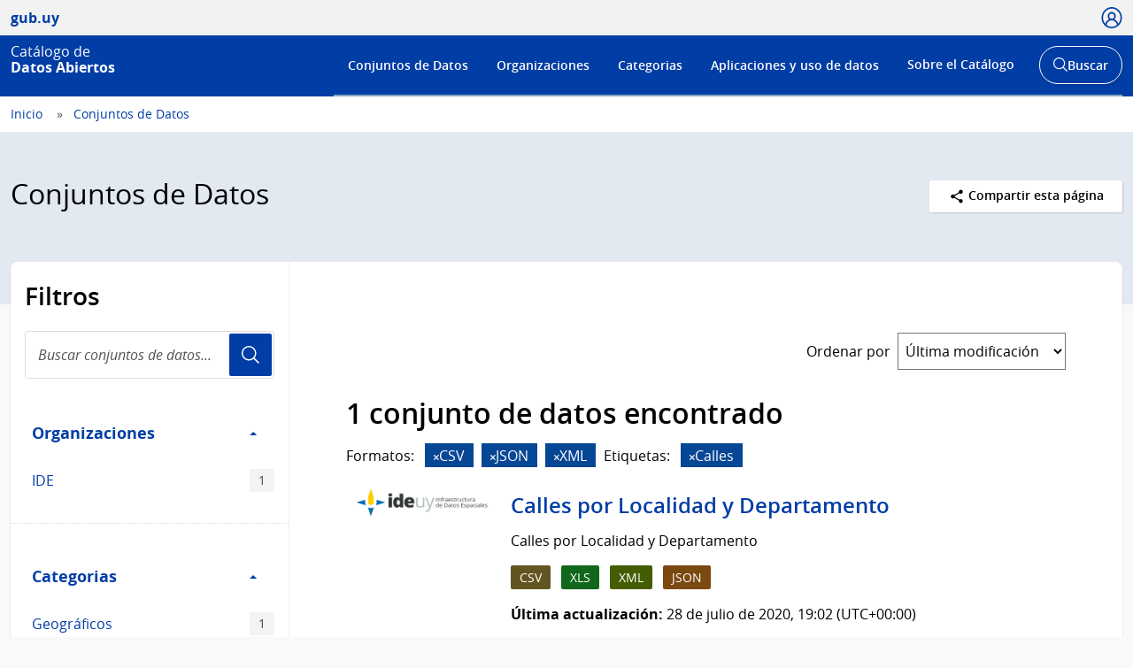

--- FILE ---
content_type: text/html; charset=utf-8
request_url: https://catalogodatos.gub.uy/dataset/?sort=metadata_modified+desc&q=&amp=&res_format=CSV&res_format=JSON&tags=Calles&res_format=XML
body_size: 44916
content:
<!DOCTYPE html>
<!--[if IE 9]> <html lang="es" class="ie9"> <![endif]-->
<!--[if gt IE 8]><!--> <html lang="es"  > <!--<![endif]-->
  <head>
    <meta charset="utf-8" />
      <meta name="csrf_field_name" content="_csrf_token" />
      <meta name="_csrf_token" content="IjY3ZWE0ZWQyYTI3NzgwNWJiOWQyNzFhOGRkN2FkYjVmNTZkNGQ4YjMi.aWuQow.aB3-eiJWlEEiSnkxtzU6u7nZ4H8" />

      <meta name="generator" content="ckan 2.10.6" />
      <meta name="viewport" content="width=device-width, initial-scale=1.0">
    <title>Conjuntos de Datos - Catálogo de Datos Abiertos</title>

    
    
    
    
    <link rel="shortcut icon" href="/base/images/ckan.ico" />
    
    <link href="//netdna.bootstrapcdn.com/font-awesome/3.2.1/css/font-awesome.css" rel="stylesheet">

    
        <!-- Google tag (gtag.js) -->
<script async src="https://www.googletagmanager.com/gtag/js?id=G-R4801RQF4Z"></script>
<script>
 window.dataLayer = window.dataLayer || [];
 function gtag(){dataLayer.push(arguments);}

 gtag('set', 'linker', );
 gtag('js', new Date());

  document.addEventListener('DOMContentLoaded', function () {
    let id_rec = document.getElementById('id_rec');
    let form_ext = document.getElementById('form_ext');
    if (id_rec && form_ext) {
     let dat_priv = document.getElementById('dat_priv');
     let org_name = document.getElementById('org_name');
     let dat_name = document.getElementById('dat_name');
     let rec_name = document.getElementById('rec_name');
     let id_org = document.getElementById('id_org');
     let id_dat = document.getElementById('id_dat');
     let res_state = document.getElementById('res_state')
     let res_modified = document.getElementById('res_modified');
     let res_created = document.getElementById('res_created')
     if (org_name && dat_name && rec_name) {
         gtag('config', 'G-R4801RQF4Z', {
             anonymize_ip: true,
             'dataset_privacy': dat_priv.textContent,
             'organization_name': org_name.textContent,
             'organization_id': id_org.textContent,
             'dataset_name': dat_name.textContent,
             'dataset_id': id_dat.textContent,
             'resource_name': rec_name.textContent,
             'resource_id': id_rec.textContent,
             'resource_state': res_state.textContent,
             'modified_res': res_modified.textContent.trim(),
             'created_res': res_created.textContent.trim(),
             'format_ext': form_ext.textContent,
             linker: {
                 domains: []
             }
         });
     }
    } else {
      let dat_priv = document.getElementById('dat_priv');
      let dat_state = document.getElementById('dat_state')
      let org_name = document.getElementById('org_name');
      let dat_name = document.getElementById('dat_name');
      let dat_author = document.getElementById('dat_author');
      let dat_modified = document.getElementById('dat_modified');
      let dat_created = document.getElementById('dat_created');
      let frec_update = document.getElementById('frec_update');
      if (org_name && dat_name) {
          let id_org = document.getElementById('id_org');
          let id_dat = document.getElementById('id_dat');
          gtag('config', 'G-R4801RQF4Z', {
              anonymize_ip: true,
              'dataset_privacy': dat_priv.textContent,
              'dataset_state': dat_state.textContent,
              'organization_name': org_name.textContent,
              'organization_id': id_org.textContent,
              'dataset_name': dat_name.textContent,
              'dataset_id': id_dat.textContent,
              'dataset_author': dat_author.textContent,
              'dataset_modified': dat_modified.textContent.trim(),
              'dataset_created': dat_created.textContent.trim(),
              'freq_update': frec_update.textContent,
              linker: {
                  domains: []
              }
          });
      } else {
          let name_group = document.getElementById('name_group');
          if (name_group) {
              gtag('config', 'G-R4801RQF4Z', {
                  anonymize_ip: true,
                  'name_category': name_group.innerText,
                  linker: {
                      domains: []
                  }
              });
          }
          gtag('config', 'G-R4801RQF4Z', {
             anonymize_ip: true,
             linker: {
                 domains: []
             }
         });
      }
    }
 });

  function descargas(resource_id) {
      console.log(resource_id)
          let resource_name = document.getElementById('name_rec_' + resource_id);
          let res_id = document.getElementById('res_id_' + resource_id);
          let format_ext = document.getElementById('form_ext_' + resource_id);
          if (resource_name && res_id && format_ext) {
              let org_name = document.getElementById('org_name');
              let dat_name = document.getElementById('dat_name');
              let id_org = document.getElementById('id_org');
              let id_dat = document.getElementById('id_dat');
              if (org_name && dat_name && id_org && id_dat) {
                  gtag('event', 'Download', {
                      anonymize_ip: true,
                      'organization_name': org_name.textContent,
                      'organization_id': id_org.textContent,
                      'dataset_name': dat_name.textContent,
                      'dataset_id': id_dat.textContent,
                      'resource_name': resource_name.textContent,
                      'resource_id': res_id.textContent,
                      'format_ext': format_ext.textContent,
                      linker: {
                          domains: []
                      },
                  });
              }
          }
};
</script>
    

    
        <link rel="alternate" type="text/n3" href="https://catalogodatos.gub.uy/catalog.n3"/>
        <link rel="alternate" type="text/turtle" href="https://catalogodatos.gub.uy/catalog.ttl"/>
        <link rel="alternate" type="application/rdf+xml" href="https://catalogodatos.gub.uy/catalog.xml"/>
        <link rel="alternate" type="application/ld+json" href="https://catalogodatos.gub.uy/catalog.jsonld"/>
    

  
    
    
      
      
      
    
    
    

    

  


    
    
      
      
    
    <script src="https://code.jquery.com/jquery-3.5.1.min.js"></script>
    <script src="//cdn.jsdelivr.net/alasql/latest/alasql.min.js"></script>
    <script src="//cdn.jsdelivr.net/npm/bootstrap@4.6.2/dist/js/bootstrap.bundle.min.js"></script>


    
    <link href="/webassets/base/1c87a999_main.css" rel="stylesheet"/>
<link href="/webassets/ckanext-geoview/f197a782_geo-resource-styles.css" rel="stylesheet"/>
<link href="/webassets/ckanext-harvest/c95a0af2_harvest_css.css" rel="stylesheet"/>
<link href="/webassets/ckanext-activity/6ac15be0_activity.css" rel="stylesheet"/>
    <link href="/css/agesic.css" rel="stylesheet">
    <link href="/css/custom-catalogo-2.css" rel="stylesheet">
    <link href="/css/portal-unificado.css" rel="stylesheet">
    <link href="/css/custom.css" rel="stylesheet">
    <link href="/css/custom-estadisticas-20230328.css" rel="stylesheet">
    <link href="/css/d3-geomap.min.css" rel="stylesheet">

  </head>

  
  <body data-site-root="https://catalogodatos.gub.uy/" data-locale-root="https://catalogodatos.gub.uy/" >

    <!--
  
    <div class="visually-hidden-focusable"><a href="#content">Skip to main content</a></div>
  
-->
    


<header class="Header Header--slim Header--catalogo Header--blue">
    <div class="Header-top">
        <div class="Container">
            <div class="Header-site">
                <a href="http://datos.gub.uy/" class="Parent">
                    <span class="Brand Brand--sm">
                        <span class="Brand-text">gub.uy</span>
                    </span>
                </a>
            </div>

                    <div class="Header-login">
                
                    
                        <div class="User user-access">
                          <a href="/user/login" class="js-user is-open" tabindex="0">
                            <span class="u-hideVisually">Usuario</span>
                            <span class="Icon Icon--user--blue"></span>
                          </a>
                        </div>
                        <!--<div class="User-dropdown js-userDropdown">
								<a class="js-user close-dropdown-user is-open">
									<img src="assets/icons/icon-close.svg" width="16" height="16" alt="Ícono cerrar">
								</a>
								<div class="Dropdown-links">
									<h5 class="Dropdown-links-title">Ingresar</h5>
									<a href="?user">Perfil gub.uy</a>
									<a href="?user" class="u-alternativeLink">Área de usuario del Catálogo</a>
								</div>
							</div>
                        </div>-->
                    
                
            </div>
        </div>
    </div>
    <div class="Header-body">
        <div class="Container">
            <div class="Header-logo">
                <!--Logo-->
                <a href="/">
                    <div class="Logo">
                        <div class="Logo-text">
                            <h1 class="Logo-title">
                                <span class="Logo-role">Catálogo de</span>
                                <span>Datos Abiertos</span>
                            </h1>
                        </div>
                    </div>
                </a>
            </div>
            <div class="Header-right">
                <div class="NavSearch-wrapper">
                    <!-- Menú -->
                    <nav class="Nav--flex js-navDropdown show" id="menu">
                    <h2 class="v-h" style="color: #FFFFFF">Menú de navegación</h2>
                        <ul>
                            <li>
                                <!-- Ejemplo de item de menú seleccionado -->
                                <!-- <a href="#" id="item-1" class="Nav-inside">Institucional</a> -->
                                <a href="/dataset/" id="item-1">Conjuntos de Datos</a></li>
                            <li><a href="/organization/" id="item-2">Organizaciones</a></li>
                            <li><a href="/group/" id="item-3">Categorias</a></li>
                            <li><a href="/showcase/" id="item-4">Aplicaciones y uso de datos</a>
                            </li>
                            <li>
                                <a href="#" id="item-5">Sobre el Catálogo</a>
                                <div class="subnav">
                                    <ul>
                                        <li><a href="/about">Acerca de</a></li>
                                        <li><a href="https://www.gub.uy/agencia-gobierno-electronico-sociedad-informacion-conocimiento/comunicacion/publicaciones?field_tipo_de_publicacion_target_id=36&field_tematica_gubuy=366&field_fecha_by_year=All&field_fecha_by_month=All&field_publico_gubuy=All"
                                               target="_blank">Centro de recursos</a></li>
                                        <li><a href="/agesic/portal/estadisticas">Panel de estadísticas</a></li>
                                        <li><a href="https://www.gub.uy/agencia-gobierno-electronico-sociedad-informacion-conocimiento/listado-por-filtro?tipo%5B0%5D=noticias&tematica%5B0%5D=366"
                                               target="_blank">Novedades</a></li>
                                        <li><a href="/agesic/portal/faq">Preguntas frecuentes</a></li>
                                        <li><a href="/agesic/portal/feedback">Ayúdanos a mejorar</a></li>
                                        <li><a href="https://www.gub.uy/terminos-condiciones-uso" target="_blank">Términos de uso</a></li>
                                        <li><a href="https://www.gub.uy/contacto" target="_blank">Contacto</a></li>
                                    </ul>
                                </div>
                            </li>
                        </ul>
                    </nav>
                    <!-- Botón abrir buscador -->
                    <div class="searchButtonWrap-md" id="searchButtonWrap-md">
                        <button class="Button Button--inverse Button--w-icon" aria-label="Abrir buscador y buscar">
                            <svg xmlns="http://www.w3.org/2000/svg" width="20.28" height="20.279"
                                 viewBox="0 0 20.28 20.279">
                                <path fill="#6D6E70"
                                      d="M8.361 16.722C3.75 16.722 0 12.971 0 8.361S3.75 0 8.361 0c4.611 0 8.363 3.75 8.363 8.361s-3.752 8.361-8.363 8.361zm0-15.222C4.578 1.5 1.5 4.578 1.5 8.361s3.078 6.861 6.861 6.861c3.784 0 6.863-3.078 6.863-6.861S12.145 1.5 8.361 1.5z"></path>
                                <path fill="#6D6E70" d="M14.2 13.139l6.08 6.08-1.06 1.06-6.08-6.08z"></path>
                            </svg>
                            <span class="u-hideVisually">Abrir buscador y</span> Buscar
                        </button>
                    </div>
                    <!-- Buscador -->
                    <div class="Header-search">
                        <div class="navButtonWrap-md">
                            <button class="Button Button--primary Button--w-icon" id="navButtonWrap-md"
                                    aria-label="Abrir menú">
                                <svg version="1.1" id="Capa_1" xmlns="http://www.w3.org/2000/svg"
                                     xmlns:xlink="http://www.w3.org/1999/xlink" x="0px" y="0px" viewBox="0 0 20 21"
                                     xml:space="preserve">
										<path d="M0,17.2v-1.7h20v1.7H0z M0,11.3V9.7h20v1.7H0z M0,5.5V3.8h20v1.7H0z"></path>
								</svg>
                                Menú
                            </button>
                        </div>

                        <!-- Cabezal del catálogo muestra el buscador desplegado al entrar -->
                        <div class="search-form" id="search-form">
                            <div class="Search">
                                <form action="/dataset/">
                                    <label for="search" class="u-hideVisually">Buscar en el Catálogo</label>
                                    <input id="search" class="Search-input" type="search" name="q" placeholder="Buscar en el Catálogo">
                                    <button class="Search-button" type="submit">Usuario</button>
                                </form>
                            </div>
                        </div>
                    </div>
                </div>
                <!-- Botónes para llamar al menú/buscador en móvil -->
                <!-- Disparador del menú en móvil -->
                <div class="navButtonWrap u-md-hide">
                    <button class="js-navTrigger Button--w-icon" aria-label="Desplegar menú">
                        <svg fill="#000000" class="menu" height="14" width="14" xmlns="http://www.w3.org/2000/svg"
                             x="0px" y="0px" viewBox="0 0 14 14">
                            <path d="M13.1,7.7H0.9C0.5,7.7,0.2,7.4,0.2,7s0.3-0.8,0.8-0.8h12.1c0.4,0,0.8,0.3,0.8,0.8S13.5,7.7,13.1,7.7z"></path>
                            <path d="M13.1,11.8H0.9c-0.4,0-0.8-0.3-0.8-0.8s0.3-0.8,0.8-0.8h12.1c0.4,0,0.8,0.3,0.8,0.8S13.5,11.8,13.1,11.8z"></path>
                            <path d="M13.1,3.7H0.9C0.5,3.7,0.2,3.4,0.2,3s0.3-0.8,0.8-0.8h12.1c0.4,0,0.8,0.3,0.8,0.8S13.5,3.7,13.1,3.7z"></path>
                        </svg>
                        <svg fill="#000000" class="close" xmlns="http://www.w3.org/2000/svg" x="0px" y="0px"
                             viewBox="0 0 14 14">
                            <path d="M1.9,12.7c-0.2,0-0.3-0.1-0.4-0.2c-0.2-0.2-0.2-0.6,0-0.9L11.6,1.5c0.2-0.2,0.6-0.2,0.9,0c0.2,0.2,0.2,0.6,0,0.9L2.4,12.5 C2.3,12.6,2.1,12.7,1.9,12.7z"></path>
                            <path d="M12,12.6c-0.2,0-0.3-0.1-0.4-0.2l-10-10c-0.2-0.2-0.2-0.6,0-0.9s0.6-0.2,0.9,0l10,10c0.2,0.2,0.2,0.6,0,0.9 C12.3,12.5,12.1,12.6,12,12.6z"></path>
                        </svg>
                        <span><span class="u-hideVisually">Desplegar </span>Menú</span>
                    </button>
                </div>

                <!-- Disparador del buscador en móvil -->
                <div class="searchButtonWrap u-md-hide">
                    <button class="js-searchTrigger Button--w-icon">
		            <span class="search">
			        <span class="u-hideVisually">Abrir buscador</span>
			        <svg fill="#000000" xmlns="http://www.w3.org/2000/svg" x="0px" y="0px" viewBox="0 0 14 14">
				        <path d="M5.9,10.9C3.2,10.9,1,8.7,1,5.9S3.2,1,5.9,1s4.9,2.2,4.9,4.9S8.7,10.9,5.9,10.9z M5.9,1.9c-2.2,0-4.1,1.8-4.1,4.1 S3.7,10,5.9,10C8.2,10,10,8.2,10,5.9S8.2,1.9,5.9,1.9z"></path>
				        <path d="M9.4,8.8l3.6,3.6L12.4,13L8.8,9.4L9.4,8.8z"></path>
			        </svg>
		            </span>
                        <span class="close">
			        <span class="u-hideVisually">Cerrar buscador</span>
			        <svg fill="#000000" xmlns="http://www.w3.org/2000/svg" x="0px" y="0px" viewBox="0 0 14 14">
				    <path d="M1.9,12.7c-0.2,0-0.3-0.1-0.4-0.2c-0.2-0.2-0.2-0.6,0-0.9L11.6,1.5c0.2-0.2,0.6-0.2,0.9,0c0.2,0.2,0.2,0.6,0,0.9L2.4,12.5 C2.3,12.6,2.1,12.7,1.9,12.7z"></path>
				    <path d="M12,12.6c-0.2,0-0.3-0.1-0.4-0.2l-10-10c-0.2-0.2-0.2-0.6,0-0.9s0.6-0.2,0.9,0l10,10c0.2,0.2,0.2,0.6,0,0.9 C12.3,12.5,12.1,12.6,12,12.6z"></path>
			        </svg>
		            </span>
                    </button>
                </div>
            </div>
        </div>
    </div>
</header>
  
    <div class="main">
  <div id="content" class="container-ignored">

    
      <div class="flash-messages">
        
          
        
      </div>
    

    
      
        <div class="Breadcrumb">
          
            <div class="Container">
              <ul>
                <li><a href="/"><span> Inicio </span></a></li>
                
  <li class="active"><a href="/dataset/">Conjuntos de Datos</a></li>

              </ul>
            </div>
          
        </div>
      
    

    
      <div class="Group Group--color1 UN-cabezal">
        <div class="Container">
          <div class="UN-cabezal-header">
            
  <h2 class="Group-title UN-cabezal-title">Conjuntos de Datos</h2>

            

            <div class="Page-actions Dropdown u-right" tabindex="0">
                <div class="Dropdown-trigger Button Button--white Button--small">
                    <span class="Icon Icon--share Icon--small"></span> Compartir esta página
                </div>

                <div class="Dropdown-menu">
                    <div class="List">
                        <a href="https://www.facebook.com/sharer.php?u=https://catalogodatos.gub.uy/dataset/?sort=metadata_modified+desc&amp;q=&amp;amp=&amp;res_format=CSV&amp;res_format=JSON&amp;tags=Calles&amp;res_format=XML" class="List-item">Facebook</a>
                        <a href="https://twitter.com/share?url=https://catalogodatos.gub.uy/dataset/?sort=metadata_modified+desc&amp;q=&amp;amp=&amp;res_format=CSV&amp;res_format=JSON&amp;tags=Calles&amp;res_format=XML" class="List-item">Twitter</a>
                        <a href="https://www.google.com/" class="List-item">Google +</a>
                    </div>
                </div>
            </div>

          </div>
        </div>
      </div>
    

    <div id="contenido" class="u-main UN-contenido">
      <div class="Container">
        <div class="Page Page--hasNav">
          <div class="Grid Grid--noGutter">
            
              
              

              
                <div class="Grid-item u-md-size1of4">
                  
    





<div class="filters">
  <h3 class="u-p2 u-pt3 u-mb0">Filtros</h3>
    <div class="Search u-m2 u-mt1">
        <form id="dataset-search-form-filter" class="search-form no-bottom-border"
      method="get" data-module="select-switch">
            <label for="search-filter" class="u-hideVisually">Buscar conjuntos de datos...</label>
            <input id="search-filter" class="Search-input" aria-label="Buscar conjuntos de datos..." type="search" name="q" value="" autocomplete="off" placeholder="Buscar conjuntos de datos..." required pattern="[a-zA-Z0-9Á-ü .+-_,]+">
            <button class="Search-button">Usuario</button>
        </form>
    </div>
  <a class="close no-text hide-filters"><i class="fa fa-times-circle"></i><span class="text">close</span></a>
</div>

    <div class="filters">
      <div>
      
        

    
    
	
	    
      
        <div class="Page-nav">
		<section class="module module-narrow module-shallow">
        <h3 class="v-h">Filtro Organizaciones</h3>
          
            
          <a class="Page-navTitle" role="button" data-toggle="collapse" href="#collapseOrganizaciones" aria-expanded="true" aria-controls="collapseOrganizaciones">
            Organizaciones
            <span class="u-right caret"></span>
          </a>
          
          
			
            
              <div class="collapse in bootstrap-collapse" role="region" id="collapseOrganizaciones" aria-label="Organizaciones">
                <ul class="Page-navFilters">
                  
                    
                    
                    
                    
                      <li class="">
                        <a href="/dataset/?sort=metadata_modified+desc&amp;q=&amp;amp=&amp;res_format=CSV&amp;res_format=JSON&amp;res_format=XML&amp;tags=Calles&amp;organization=ide" title="">
                            IDE
                          <span class="Tags-item">1</span>
                        </a>
                      </li>
                  
                </ul>
              </div>

              <p class="module-footer">
                
                
                
              </p>
            
            
          
		</section>
        </div>
      
	
    

      
        

    
    
	
	    
      
        <div class="Page-nav">
		<section class="module module-narrow module-shallow">
        <h3 class="v-h">Filtro Categorias</h3>
          
            
          <a class="Page-navTitle" role="button" data-toggle="collapse" href="#collapseCategorias" aria-expanded="true" aria-controls="collapseCategorias">
            Categorias
            <span class="u-right caret"></span>
          </a>
          
          
			
            
              <div class="collapse in bootstrap-collapse" role="region" id="collapseCategorias" aria-label="Categorias">
                <ul class="Page-navFilters">
                  
                    
                    
                    
                    
                      <li class="">
                        <a href="/dataset/?sort=metadata_modified+desc&amp;q=&amp;amp=&amp;res_format=CSV&amp;res_format=JSON&amp;res_format=XML&amp;tags=Calles&amp;groups=geograficos" title="">
                            Geográficos
                          <span class="Tags-item">1</span>
                        </a>
                      </li>
                  
                </ul>
              </div>

              <p class="module-footer">
                
                
                
              </p>
            
            
          
		</section>
        </div>
      
	
    

      
        

    
    
	
	    
      
        <div class="Page-nav">
		<section class="module module-narrow module-shallow">
        <h3 class="v-h">Filtro Etiquetas</h3>
          
            
          <a class="Page-navTitle" role="button" data-toggle="collapse" href="#collapseEtiquetas" aria-expanded="true" aria-controls="collapseEtiquetas">
            Etiquetas
            <span class="u-right caret"></span>
          </a>
          
          
			
            
              <div class="collapse in bootstrap-collapse" role="region" id="collapseEtiquetas" aria-label="Etiquetas">
                <ul class="Page-navFilters">
                  
                    
                    
                    
                    
                      <li class=" is-selected">
                        <a href="/dataset/?sort=metadata_modified+desc&amp;q=&amp;amp=&amp;res_format=CSV&amp;res_format=JSON&amp;res_format=XML" title="">
                            Calles
                          <span class="Tags-item">1</span>
                        </a>
                      </li>
                  
                    
                    
                    
                    
                      <li class="">
                        <a href="/dataset/?sort=metadata_modified+desc&amp;q=&amp;amp=&amp;res_format=CSV&amp;res_format=JSON&amp;res_format=XML&amp;tags=Calles&amp;tags=datos+geogr%C3%A1ficos" title="">
                            datos geográficos
                          <span class="Tags-item">1</span>
                        </a>
                      </li>
                  
                    
                    
                    
                    
                      <li class="">
                        <a href="/dataset/?sort=metadata_modified+desc&amp;q=&amp;amp=&amp;res_format=CSV&amp;res_format=JSON&amp;res_format=XML&amp;tags=Calles&amp;tags=localidades" title="">
                            localidades
                          <span class="Tags-item">1</span>
                        </a>
                      </li>
                  
                    
                    
                    
                    
                      <li class="">
                        <a href="/dataset/?sort=metadata_modified+desc&amp;q=&amp;amp=&amp;res_format=CSV&amp;res_format=JSON&amp;res_format=XML&amp;tags=Calles&amp;tags=poblados" title="">
                            poblados
                          <span class="Tags-item">1</span>
                        </a>
                      </li>
                  
                </ul>
              </div>

              <p class="module-footer">
                
                
                
              </p>
            
            
          
		</section>
        </div>
      
	
    

      
        

    
    
	
	    
      
        <div class="Page-nav">
		<section class="module module-narrow module-shallow">
        <h3 class="v-h">Filtro Formatos</h3>
          
            
          <a class="Page-navTitle" role="button" data-toggle="collapse" href="#collapseFormatos" aria-expanded="true" aria-controls="collapseFormatos">
            Formatos
            <span class="u-right caret"></span>
          </a>
          
          
			
            
              <div class="collapse in bootstrap-collapse" role="region" id="collapseFormatos" aria-label="Formatos">
                <ul class="Page-navFilters">
                  
                    
                    
                    
                    
                      <li class=" is-selected">
                        <a href="/dataset/?sort=metadata_modified+desc&amp;q=&amp;amp=&amp;res_format=JSON&amp;res_format=XML&amp;tags=Calles" title="">
                            CSV
                          <span class="Tags-item">1</span>
                        </a>
                      </li>
                  
                    
                    
                    
                    
                      <li class=" is-selected">
                        <a href="/dataset/?sort=metadata_modified+desc&amp;q=&amp;amp=&amp;res_format=CSV&amp;res_format=XML&amp;tags=Calles" title="">
                            JSON
                          <span class="Tags-item">1</span>
                        </a>
                      </li>
                  
                    
                    
                    
                    
                      <li class="">
                        <a href="/dataset/?sort=metadata_modified+desc&amp;q=&amp;amp=&amp;res_format=CSV&amp;res_format=JSON&amp;res_format=XML&amp;tags=Calles&amp;res_format=XLS" title="">
                            XLS
                          <span class="Tags-item">1</span>
                        </a>
                      </li>
                  
                    
                    
                    
                    
                      <li class=" is-selected">
                        <a href="/dataset/?sort=metadata_modified+desc&amp;q=&amp;amp=&amp;res_format=CSV&amp;res_format=JSON&amp;tags=Calles" title="">
                            XML
                          <span class="Tags-item">1</span>
                        </a>
                      </li>
                  
                </ul>
              </div>

              <p class="module-footer">
                
                
                
              </p>
            
            
          
		</section>
        </div>
      
	
    

      
        

    
    
	
	    
      
        <div class="Page-nav">
		<section class="module module-narrow module-shallow">
        <h3 class="v-h">Filtro Licencias</h3>
          
            
          <a class="Page-navTitle" role="button" data-toggle="collapse" href="#collapseLicencias" aria-expanded="true" aria-controls="collapseLicencias">
            Licencias
            <span class="u-right caret"></span>
          </a>
          
          
			
            
              <div class="collapse in bootstrap-collapse" role="region" id="collapseLicencias" aria-label="Licencias">
                <ul class="Page-navFilters">
                  
                    
                    
                    
                    
                      <li class="">
                        <a href="/dataset/?sort=metadata_modified+desc&amp;q=&amp;amp=&amp;res_format=CSV&amp;res_format=JSON&amp;res_format=XML&amp;tags=Calles&amp;license_id=odc-uy" title="">
                            Licencia de DAG de Uruguay
                          <span class="Tags-item">1</span>
                        </a>
                      </li>
                  
                </ul>
              </div>

              <p class="module-footer">
                
                
                
              </p>
            
            
          
		</section>
        </div>
      
	
    

      
      </div>
      <a class="close no-text hide-filters"><i class="fa fa-times-circle"></i><span class="text">close</span></a>
    </div>

                </div>
              

              
                <div class="Grid-item u-md-size3of4" role="main">
                  <div class="Page-body">
                    
  <section class="module">
    <div class="module-content">
      
        
      
      
        
        
        







<form id="dataset-search-form" class="search-form" method="get" data-module="select-switch">

  
      <div style="display: none">
        <div class="input-group search-input-group">
          <input aria-label="Buscar en el Catálogo" id="field-giant-search" type="text" class="form-control input-lg" name="q" value="" autocomplete="off" placeholder="Buscar en el Catálogo">
        </div>
      </div>
    

  
    <span>






<input type="hidden" name="res_format" value="CSV" />





<input type="hidden" name="res_format" value="JSON" />





<input type="hidden" name="res_format" value="XML" />





<input type="hidden" name="tags" value="Calles" />



</span>
  

  
    
      <div class="Page-info">
        <div class="Bar">
          <div class="Bar-cell u-textRight">
            <label for="field-order-by" class="u-mb0 u-mr1 sort_by_order_filter">Ordenar por</label>
          </div>
          <div class="Bar-cell Bar-cell-with">
            <select id="field-order-by" name="sort" class="Form-select">
              
                
                  <option value="score desc, metadata_modified desc">Relevancia</option>
                
              
                
                  <option value="title_string asc">Nombre Ascendente</option>
                
              
                
                  <option value="title_string desc">Nombre Descendente</option>
                
              
                
                  <option value="metadata_modified desc" selected="selected">Última modificación</option>
                
              
                
                  <option value="views_recent desc">Popular</option>
                
              
            </select>
          </div>
        </div>
      </div>
    
  

  
    <!-- input accesible (oculto visualmente, pero cumple con WCAG) -->
    <input type="submit" value="title" class="u-hideVisually">
    
      <h2>

  
  
  
  

1 conjunto de datos encontrado</h2>
    
  

  
    
      <div class="Tags u-mb3">
        
          
          <p class="u-mr1 u-mb0 u-inlineBlock">Formatos:</p>
          
            <span class="filtered pill">
              <a href="/dataset/?sort=metadata_modified+desc&amp;q=&amp;amp=&amp;res_format=JSON&amp;res_format=XML&amp;tags=Calles" class="remove" title="Eliminar"><i class="fa fa-times"></i></a>CSV
            </span>
          
            <span class="filtered pill">
              <a href="/dataset/?sort=metadata_modified+desc&amp;q=&amp;amp=&amp;res_format=CSV&amp;res_format=XML&amp;tags=Calles" class="remove" title="Eliminar"><i class="fa fa-times"></i></a>JSON
            </span>
          
            <span class="filtered pill">
              <a href="/dataset/?sort=metadata_modified+desc&amp;q=&amp;amp=&amp;res_format=CSV&amp;res_format=JSON&amp;tags=Calles" class="remove" title="Eliminar"><i class="fa fa-times"></i></a>XML
            </span>
          
        
          
          <p class="u-mr1 u-mb0 u-inlineBlock">Etiquetas:</p>
          
            <span class="filtered pill">
              <a href="/dataset/?sort=metadata_modified+desc&amp;q=&amp;amp=&amp;res_format=CSV&amp;res_format=JSON&amp;res_format=XML" class="remove" title="Eliminar"><i class="fa fa-times"></i></a>Calles
            </span>
          
        
      </div>
      <a class="show-filters btn btn-default">Filtrar Resultados</a>
    
  

</form>




      
      
        <div>
    <div class="list_order_popular">
        <ul class="List List--media">
            
                
                    




  <li class="dataset-item">
    
    <div class="Media-image">
        
        
            
                <img class="images-item" src="/uploads/group/2017-07-25-135850.367561logoIde00.png"
                     alt="IDE">
            
            <br/>
        
    </div>
    <div class="Media-body">
        <div class="dataset-content">
            
                <h3 class="dataset-heading">
                    
                        
                    
                    
                        <a href="/dataset/ide-calles-por-localidad-y-departamento">Calles por Localidad y Departamento</a>
                    
                    
                        
                        
                    
                </h3>
            
            
                
          
            <div>Calles por Localidad y Departamento</div>
          
        
            
            
                <div class="Tags u-mb1">
                    
                        
                            <a href="/dataset/ide-calles-por-localidad-y-departamento"
                               class="Tags-item Tags-item--csv"
                               data-format="csv">CSV</a>
                        
                            <a href="/dataset/ide-calles-por-localidad-y-departamento"
                               class="Tags-item Tags-item--xls"
                               data-format="xls">XLS</a>
                        
                            <a href="/dataset/ide-calles-por-localidad-y-departamento"
                               class="Tags-item Tags-item--xml"
                               data-format="xml">XML</a>
                        
                            <a href="/dataset/ide-calles-por-localidad-y-departamento"
                               class="Tags-item Tags-item--json"
                               data-format="json">JSON</a>
                        
                    
                </div>
            
            <p class="last_update">
                <strong>Última actualización:</strong> 
<span class="automatic-local-datetime" data-datetime="2020-07-28T16:02:57-0300">
    julio 28, 2020, 16:02 (-0300)
</span>
            </p>
            <p class="organization"><strong>Publicador:</strong> <a
                    href="/organization/ide">
                IDE</a>
            <p class="group">
                <strong>Categorias:</strong> 

    
        
            <a href="/group/geograficos">Geográficos</a>
        
        
    

            </p>
            <p class="tags">
                <strong>Etiquetas:</strong> 

    
        
            <a href="/dataset/?tags=Calles">Calles</a>
        
        
            ,
        
    
        
            <a href="/dataset/?tags=datos+geogr%C3%A1ficos">datos geográficos</a>
        
        
            ,
        
    
        
            <a href="/dataset/?tags=localidades">localidades</a>
        
        
            ,
        
    
        
            <a href="/dataset/?tags=poblados">poblados</a>
        
        
    
</p>
        </div>
    </div>

  </li>

                
            
        </ul>
    </div>
</div>
      
    </div>

    
      
    
  </section>

                  </div>
                </div>
              

            
          </div>
        </div>
      </div>
    </div>
  </div>
  </div>
  
    <footer>
    <figure>
        <div class="Feedback">
            <div class="Container">
                <div class="u-cfx">
                    <div class="Feedback-error">
                        <span>Si encontraste algún error en este sitio:</span>
                        <a href="/agesic/portal/feedback" class="u-ml0">ayúdanos a mejorarlo</a>
                    </div>
                </div>
            </div>
        </div>
    </figure>
    <div class="Footer Footer--minisitio Footer--catalogo">
        <h2 class="u-hideVisually" data-element-id="headingsMap-11" data-headingsmap-highlight="true">Pie de página</h2>
        <div class="Footer-body">
            <div class="Container">
                <div class="Grid">
                    <div class="Grid-item u-md-size1of3">
                        <div class="Footer-info u-md-pr3">
                            <h3 class="Footer-title">Catálogo de Datos Abiertos</h3>
                            <address>
                                <p><span>Dirección:</span> Liniers 1324 piso 4</p>
                                <p><span>Teléfono:</span> (+598) 2901 2929</p>
                                <p><span>Horario de atención:</span><br>Lunes a viernes de 9:30 a 17:30 hs.</p>
                                <p><span>Correo electrónico:</span> datosabiertos@agesic.gub.uy</p>
                                <p><a>Contacto</a></p>
                            </address>
                            <div class="Footer-social">
							<ul>
								<li><a href="https://web.facebook.com/agesic.uy"><span class="Icon Icon--facebook"></span><span class="u-hideVisually">Facebook</span></a></li>
								<li><a href="https://twitter.com/agesic"><span class="Icon Icon--twitter"></span><span class="u-hideVisually">Twitter</span></a></li>
								<li><a href="https://www.youtube.com/user/AGESIC"><span class="Icon Icon--youtube"></span><span class="u-hideVisually">YouTube</span></a></li>
							</ul>
						</div>
                        </div>
                    </div>
                    <div class="Grid-item u-md-size2of3">
                        <div class="Grid">
                            <div class="Grid-item u-md-size1of3">
                                <div class="Footer-list"></div>
                            </div>
                            <div class="Grid-item u-md-size1of3">
                                <div class="Footer-list u-md-pl3">
                                    <h3>Sobre el Catálogo</h3>
                                    <ul class="u-bullet">
                                        <li><a href="/about">Acerca de</a></li>
                                        <li><a href="https://www.gub.uy/agencia-gobierno-electronico-sociedad-informacion-conocimiento/comunicacion/publicaciones?field_tipo_de_publicacion_target_id=36&field_tematica_gubuy=366&field_fecha_by_year=All&field_fecha_by_month=All&field_publico_gubuy=All" target="_blank">Centro de recursos</a></li>
                                        <li><a href="/agesic/portal/feedback">Ayúdanos a mejorar</a></li>
                                        <li><a href="/terminos-catalogodatos.pdf">Términos de uso</a></li>
                                        
                                        <li><a href="https://www.gub.uy/contacto">Contacto</a></li>
                                    </ul>
                                </div>
                            </div>
                            <div class="Grid-item u-md-size1of3">
                                <div class="Footer-list">
                                    <h3>Acceso por perfiles</h3>
                                    <ul class="u-bullet">
                                        <li><li class="active"><a href="/dataset/">Conjuntos de Datos</a></li>
                                        <li><li><a href="/organization/">Organizaciones</a></li>
                                        <li><li><a href="/group/">Categorias</a></li>
                                        <li><li><a href="/showcase">Aplicaciones</a></li>
                                    </ul>
                                </div>
                            </div>
                        </div>

                        <div class="Footer-logos">
                            <div class="Footer-logo">
                                <a href="https://agesic.gub.uy">
                                    <img src="/images/logo-agesic-blanco.png" alt="Agesic">
                                </a>
                            </div>
                        </div>
                    </div>
                </div>
            </div>
    </div>
        <div class="Footer-bottom">
                <div class="Container">
                    <div class="Footer-logo u-inlineBlock">
				<a href="./">
					<span class="Brand Brand--white Brand--sm">
						<span class="Brand-text">gub.uy</span>
					</span>
				</a>
			    </div>
                <div class="Footer-links">
                    <ul>
                        <li>Sitio oficial de la República Oriental del Uruguay</li>
                        <li><a href="#">Mapa del Sitio</a></li>
                        <li>
                            <a href="/terminos-catalogodatos.pdf" target="_blank">Términos de uso</a>
                        </li>
                        <li><a href="https://www.gub.uy/politica-de-privacidad" target="_blank">Política de
                            privacidad</a>
                        </li>
                        <li><a href="/agesic/portal/accesibilidad">Declaración de accesibilidad</a></li>
                    </ul>
                </div>
            </div>
        </div>
    </div>
    
    
</footer>

  
  
  
  
  
  
    
  
  
    
    
    
        
        
        <div class="js-hide" data-module="google-analytics"
             data-module-googleanalytics_resource_prefix="/downloads/">
        </div>
    



  

      

    
    
    <link href="/webassets/vendor/f3b8236b_select2.css" rel="stylesheet"/>
<link href="/webassets/vendor/d05bf0e7_fontawesome.css" rel="stylesheet"/>
    <script src="/webassets/vendor/8c3c143a_jquery.js" type="text/javascript"></script>
<script src="/webassets/vendor/9cf42cfd_vendor.js" type="text/javascript"></script>
<script src="/webassets/vendor/6d1ad7e6_bootstrap.js" type="text/javascript"></script>
<script src="/webassets/base/6fddaa3f_main.js" type="text/javascript"></script>
<script src="/webassets/agesic/67bdeccb_custom.js" type="text/javascript"></script>
<script src="/webassets/agesic/05808ca5_portal_unificado.js" type="text/javascript"></script>
<script src="/webassets/base/0d750fad_ckan.js" type="text/javascript"></script>
<script src="/webassets/base/cd2c0272_tracking.js" type="text/javascript"></script>
<script src="/webassets/ckanext-googleanalytics/event_tracking.js?71ae8997" type="text/javascript"></script>
<script src="/webassets/activity/0fdb5ee0_activity.js" type="text/javascript"></script>
  </body>
</html>

--- FILE ---
content_type: text/html; charset=utf-8
request_url: https://catalogodatos.gub.uy/dataset/?sort=views_recent+desc
body_size: 61203
content:
<!DOCTYPE html>
<!--[if IE 9]> <html lang="es" class="ie9"> <![endif]-->
<!--[if gt IE 8]><!--> <html lang="es"  > <!--<![endif]-->
  <head>
    <meta charset="utf-8" />
      <meta name="csrf_field_name" content="_csrf_token" />
      <meta name="_csrf_token" content="IjY3ZWE0ZWQyYTI3NzgwNWJiOWQyNzFhOGRkN2FkYjVmNTZkNGQ4YjMi.aWuQpg.NLHbAGEgiMpgWGHGE37oMnB3Ueo" />

      <meta name="generator" content="ckan 2.10.6" />
      <meta name="viewport" content="width=device-width, initial-scale=1.0">
    <title>Conjuntos de Datos - Catálogo de Datos Abiertos</title>

    
    
    
    
    <link rel="shortcut icon" href="/base/images/ckan.ico" />
    
    <link href="//netdna.bootstrapcdn.com/font-awesome/3.2.1/css/font-awesome.css" rel="stylesheet">

    
        <!-- Google tag (gtag.js) -->
<script async src="https://www.googletagmanager.com/gtag/js?id=G-R4801RQF4Z"></script>
<script>
 window.dataLayer = window.dataLayer || [];
 function gtag(){dataLayer.push(arguments);}

 gtag('set', 'linker', );
 gtag('js', new Date());

  document.addEventListener('DOMContentLoaded', function () {
    let id_rec = document.getElementById('id_rec');
    let form_ext = document.getElementById('form_ext');
    if (id_rec && form_ext) {
     let dat_priv = document.getElementById('dat_priv');
     let org_name = document.getElementById('org_name');
     let dat_name = document.getElementById('dat_name');
     let rec_name = document.getElementById('rec_name');
     let id_org = document.getElementById('id_org');
     let id_dat = document.getElementById('id_dat');
     let res_state = document.getElementById('res_state')
     let res_modified = document.getElementById('res_modified');
     let res_created = document.getElementById('res_created')
     if (org_name && dat_name && rec_name) {
         gtag('config', 'G-R4801RQF4Z', {
             anonymize_ip: true,
             'dataset_privacy': dat_priv.textContent,
             'organization_name': org_name.textContent,
             'organization_id': id_org.textContent,
             'dataset_name': dat_name.textContent,
             'dataset_id': id_dat.textContent,
             'resource_name': rec_name.textContent,
             'resource_id': id_rec.textContent,
             'resource_state': res_state.textContent,
             'modified_res': res_modified.textContent.trim(),
             'created_res': res_created.textContent.trim(),
             'format_ext': form_ext.textContent,
             linker: {
                 domains: []
             }
         });
     }
    } else {
      let dat_priv = document.getElementById('dat_priv');
      let dat_state = document.getElementById('dat_state')
      let org_name = document.getElementById('org_name');
      let dat_name = document.getElementById('dat_name');
      let dat_author = document.getElementById('dat_author');
      let dat_modified = document.getElementById('dat_modified');
      let dat_created = document.getElementById('dat_created');
      let frec_update = document.getElementById('frec_update');
      if (org_name && dat_name) {
          let id_org = document.getElementById('id_org');
          let id_dat = document.getElementById('id_dat');
          gtag('config', 'G-R4801RQF4Z', {
              anonymize_ip: true,
              'dataset_privacy': dat_priv.textContent,
              'dataset_state': dat_state.textContent,
              'organization_name': org_name.textContent,
              'organization_id': id_org.textContent,
              'dataset_name': dat_name.textContent,
              'dataset_id': id_dat.textContent,
              'dataset_author': dat_author.textContent,
              'dataset_modified': dat_modified.textContent.trim(),
              'dataset_created': dat_created.textContent.trim(),
              'freq_update': frec_update.textContent,
              linker: {
                  domains: []
              }
          });
      } else {
          let name_group = document.getElementById('name_group');
          if (name_group) {
              gtag('config', 'G-R4801RQF4Z', {
                  anonymize_ip: true,
                  'name_category': name_group.innerText,
                  linker: {
                      domains: []
                  }
              });
          }
          gtag('config', 'G-R4801RQF4Z', {
             anonymize_ip: true,
             linker: {
                 domains: []
             }
         });
      }
    }
 });

  function descargas(resource_id) {
      console.log(resource_id)
          let resource_name = document.getElementById('name_rec_' + resource_id);
          let res_id = document.getElementById('res_id_' + resource_id);
          let format_ext = document.getElementById('form_ext_' + resource_id);
          if (resource_name && res_id && format_ext) {
              let org_name = document.getElementById('org_name');
              let dat_name = document.getElementById('dat_name');
              let id_org = document.getElementById('id_org');
              let id_dat = document.getElementById('id_dat');
              if (org_name && dat_name && id_org && id_dat) {
                  gtag('event', 'Download', {
                      anonymize_ip: true,
                      'organization_name': org_name.textContent,
                      'organization_id': id_org.textContent,
                      'dataset_name': dat_name.textContent,
                      'dataset_id': id_dat.textContent,
                      'resource_name': resource_name.textContent,
                      'resource_id': res_id.textContent,
                      'format_ext': format_ext.textContent,
                      linker: {
                          domains: []
                      },
                  });
              }
          }
};
</script>
    

    
        <link rel="alternate" type="text/n3" href="https://catalogodatos.gub.uy/catalog.n3"/>
        <link rel="alternate" type="text/turtle" href="https://catalogodatos.gub.uy/catalog.ttl"/>
        <link rel="alternate" type="application/rdf+xml" href="https://catalogodatos.gub.uy/catalog.xml"/>
        <link rel="alternate" type="application/ld+json" href="https://catalogodatos.gub.uy/catalog.jsonld"/>
    

  
    
    
      
      
      
    
    
    

    

  


    
    
      
      
    
    <script src="https://code.jquery.com/jquery-3.5.1.min.js"></script>
    <script src="//cdn.jsdelivr.net/alasql/latest/alasql.min.js"></script>
    <script src="//cdn.jsdelivr.net/npm/bootstrap@4.6.2/dist/js/bootstrap.bundle.min.js"></script>


    
    <link href="/webassets/base/1c87a999_main.css" rel="stylesheet"/>
<link href="/webassets/ckanext-geoview/f197a782_geo-resource-styles.css" rel="stylesheet"/>
<link href="/webassets/ckanext-harvest/c95a0af2_harvest_css.css" rel="stylesheet"/>
<link href="/webassets/ckanext-activity/6ac15be0_activity.css" rel="stylesheet"/>
    <link href="/css/agesic.css" rel="stylesheet">
    <link href="/css/custom-catalogo-2.css" rel="stylesheet">
    <link href="/css/portal-unificado.css" rel="stylesheet">
    <link href="/css/custom.css" rel="stylesheet">
    <link href="/css/custom-estadisticas-20230328.css" rel="stylesheet">
    <link href="/css/d3-geomap.min.css" rel="stylesheet">

  </head>

  
  <body data-site-root="https://catalogodatos.gub.uy/" data-locale-root="https://catalogodatos.gub.uy/" >

    <!--
  
    <div class="visually-hidden-focusable"><a href="#content">Skip to main content</a></div>
  
-->
    


<header class="Header Header--slim Header--catalogo Header--blue">
    <div class="Header-top">
        <div class="Container">
            <div class="Header-site">
                <a href="http://datos.gub.uy/" class="Parent">
                    <span class="Brand Brand--sm">
                        <span class="Brand-text">gub.uy</span>
                    </span>
                </a>
            </div>

                    <div class="Header-login">
                
                    
                        <div class="User user-access">
                          <a href="/user/login" class="js-user is-open" tabindex="0">
                            <span class="u-hideVisually">Usuario</span>
                            <span class="Icon Icon--user--blue"></span>
                          </a>
                        </div>
                        <!--<div class="User-dropdown js-userDropdown">
								<a class="js-user close-dropdown-user is-open">
									<img src="assets/icons/icon-close.svg" width="16" height="16" alt="Ícono cerrar">
								</a>
								<div class="Dropdown-links">
									<h5 class="Dropdown-links-title">Ingresar</h5>
									<a href="?user">Perfil gub.uy</a>
									<a href="?user" class="u-alternativeLink">Área de usuario del Catálogo</a>
								</div>
							</div>
                        </div>-->
                    
                
            </div>
        </div>
    </div>
    <div class="Header-body">
        <div class="Container">
            <div class="Header-logo">
                <!--Logo-->
                <a href="/">
                    <div class="Logo">
                        <div class="Logo-text">
                            <h1 class="Logo-title">
                                <span class="Logo-role">Catálogo de</span>
                                <span>Datos Abiertos</span>
                            </h1>
                        </div>
                    </div>
                </a>
            </div>
            <div class="Header-right">
                <div class="NavSearch-wrapper">
                    <!-- Menú -->
                    <nav class="Nav--flex js-navDropdown show" id="menu">
                    <h2 class="v-h" style="color: #FFFFFF">Menú de navegación</h2>
                        <ul>
                            <li>
                                <!-- Ejemplo de item de menú seleccionado -->
                                <!-- <a href="#" id="item-1" class="Nav-inside">Institucional</a> -->
                                <a href="/dataset/" id="item-1">Conjuntos de Datos</a></li>
                            <li><a href="/organization/" id="item-2">Organizaciones</a></li>
                            <li><a href="/group/" id="item-3">Categorias</a></li>
                            <li><a href="/showcase/" id="item-4">Aplicaciones y uso de datos</a>
                            </li>
                            <li>
                                <a href="#" id="item-5">Sobre el Catálogo</a>
                                <div class="subnav">
                                    <ul>
                                        <li><a href="/about">Acerca de</a></li>
                                        <li><a href="https://www.gub.uy/agencia-gobierno-electronico-sociedad-informacion-conocimiento/comunicacion/publicaciones?field_tipo_de_publicacion_target_id=36&field_tematica_gubuy=366&field_fecha_by_year=All&field_fecha_by_month=All&field_publico_gubuy=All"
                                               target="_blank">Centro de recursos</a></li>
                                        <li><a href="/agesic/portal/estadisticas">Panel de estadísticas</a></li>
                                        <li><a href="https://www.gub.uy/agencia-gobierno-electronico-sociedad-informacion-conocimiento/listado-por-filtro?tipo%5B0%5D=noticias&tematica%5B0%5D=366"
                                               target="_blank">Novedades</a></li>
                                        <li><a href="/agesic/portal/faq">Preguntas frecuentes</a></li>
                                        <li><a href="/agesic/portal/feedback">Ayúdanos a mejorar</a></li>
                                        <li><a href="https://www.gub.uy/terminos-condiciones-uso" target="_blank">Términos de uso</a></li>
                                        <li><a href="https://www.gub.uy/contacto" target="_blank">Contacto</a></li>
                                    </ul>
                                </div>
                            </li>
                        </ul>
                    </nav>
                    <!-- Botón abrir buscador -->
                    <div class="searchButtonWrap-md" id="searchButtonWrap-md">
                        <button class="Button Button--inverse Button--w-icon" aria-label="Abrir buscador y buscar">
                            <svg xmlns="http://www.w3.org/2000/svg" width="20.28" height="20.279"
                                 viewBox="0 0 20.28 20.279">
                                <path fill="#6D6E70"
                                      d="M8.361 16.722C3.75 16.722 0 12.971 0 8.361S3.75 0 8.361 0c4.611 0 8.363 3.75 8.363 8.361s-3.752 8.361-8.363 8.361zm0-15.222C4.578 1.5 1.5 4.578 1.5 8.361s3.078 6.861 6.861 6.861c3.784 0 6.863-3.078 6.863-6.861S12.145 1.5 8.361 1.5z"></path>
                                <path fill="#6D6E70" d="M14.2 13.139l6.08 6.08-1.06 1.06-6.08-6.08z"></path>
                            </svg>
                            <span class="u-hideVisually">Abrir buscador y</span> Buscar
                        </button>
                    </div>
                    <!-- Buscador -->
                    <div class="Header-search">
                        <div class="navButtonWrap-md">
                            <button class="Button Button--primary Button--w-icon" id="navButtonWrap-md"
                                    aria-label="Abrir menú">
                                <svg version="1.1" id="Capa_1" xmlns="http://www.w3.org/2000/svg"
                                     xmlns:xlink="http://www.w3.org/1999/xlink" x="0px" y="0px" viewBox="0 0 20 21"
                                     xml:space="preserve">
										<path d="M0,17.2v-1.7h20v1.7H0z M0,11.3V9.7h20v1.7H0z M0,5.5V3.8h20v1.7H0z"></path>
								</svg>
                                Menú
                            </button>
                        </div>

                        <!-- Cabezal del catálogo muestra el buscador desplegado al entrar -->
                        <div class="search-form" id="search-form">
                            <div class="Search">
                                <form action="/dataset/">
                                    <label for="search" class="u-hideVisually">Buscar en el Catálogo</label>
                                    <input id="search" class="Search-input" type="search" name="q" placeholder="Buscar en el Catálogo">
                                    <button class="Search-button" type="submit">Usuario</button>
                                </form>
                            </div>
                        </div>
                    </div>
                </div>
                <!-- Botónes para llamar al menú/buscador en móvil -->
                <!-- Disparador del menú en móvil -->
                <div class="navButtonWrap u-md-hide">
                    <button class="js-navTrigger Button--w-icon" aria-label="Desplegar menú">
                        <svg fill="#000000" class="menu" height="14" width="14" xmlns="http://www.w3.org/2000/svg"
                             x="0px" y="0px" viewBox="0 0 14 14">
                            <path d="M13.1,7.7H0.9C0.5,7.7,0.2,7.4,0.2,7s0.3-0.8,0.8-0.8h12.1c0.4,0,0.8,0.3,0.8,0.8S13.5,7.7,13.1,7.7z"></path>
                            <path d="M13.1,11.8H0.9c-0.4,0-0.8-0.3-0.8-0.8s0.3-0.8,0.8-0.8h12.1c0.4,0,0.8,0.3,0.8,0.8S13.5,11.8,13.1,11.8z"></path>
                            <path d="M13.1,3.7H0.9C0.5,3.7,0.2,3.4,0.2,3s0.3-0.8,0.8-0.8h12.1c0.4,0,0.8,0.3,0.8,0.8S13.5,3.7,13.1,3.7z"></path>
                        </svg>
                        <svg fill="#000000" class="close" xmlns="http://www.w3.org/2000/svg" x="0px" y="0px"
                             viewBox="0 0 14 14">
                            <path d="M1.9,12.7c-0.2,0-0.3-0.1-0.4-0.2c-0.2-0.2-0.2-0.6,0-0.9L11.6,1.5c0.2-0.2,0.6-0.2,0.9,0c0.2,0.2,0.2,0.6,0,0.9L2.4,12.5 C2.3,12.6,2.1,12.7,1.9,12.7z"></path>
                            <path d="M12,12.6c-0.2,0-0.3-0.1-0.4-0.2l-10-10c-0.2-0.2-0.2-0.6,0-0.9s0.6-0.2,0.9,0l10,10c0.2,0.2,0.2,0.6,0,0.9 C12.3,12.5,12.1,12.6,12,12.6z"></path>
                        </svg>
                        <span><span class="u-hideVisually">Desplegar </span>Menú</span>
                    </button>
                </div>

                <!-- Disparador del buscador en móvil -->
                <div class="searchButtonWrap u-md-hide">
                    <button class="js-searchTrigger Button--w-icon">
		            <span class="search">
			        <span class="u-hideVisually">Abrir buscador</span>
			        <svg fill="#000000" xmlns="http://www.w3.org/2000/svg" x="0px" y="0px" viewBox="0 0 14 14">
				        <path d="M5.9,10.9C3.2,10.9,1,8.7,1,5.9S3.2,1,5.9,1s4.9,2.2,4.9,4.9S8.7,10.9,5.9,10.9z M5.9,1.9c-2.2,0-4.1,1.8-4.1,4.1 S3.7,10,5.9,10C8.2,10,10,8.2,10,5.9S8.2,1.9,5.9,1.9z"></path>
				        <path d="M9.4,8.8l3.6,3.6L12.4,13L8.8,9.4L9.4,8.8z"></path>
			        </svg>
		            </span>
                        <span class="close">
			        <span class="u-hideVisually">Cerrar buscador</span>
			        <svg fill="#000000" xmlns="http://www.w3.org/2000/svg" x="0px" y="0px" viewBox="0 0 14 14">
				    <path d="M1.9,12.7c-0.2,0-0.3-0.1-0.4-0.2c-0.2-0.2-0.2-0.6,0-0.9L11.6,1.5c0.2-0.2,0.6-0.2,0.9,0c0.2,0.2,0.2,0.6,0,0.9L2.4,12.5 C2.3,12.6,2.1,12.7,1.9,12.7z"></path>
				    <path d="M12,12.6c-0.2,0-0.3-0.1-0.4-0.2l-10-10c-0.2-0.2-0.2-0.6,0-0.9s0.6-0.2,0.9,0l10,10c0.2,0.2,0.2,0.6,0,0.9 C12.3,12.5,12.1,12.6,12,12.6z"></path>
			        </svg>
		            </span>
                    </button>
                </div>
            </div>
        </div>
    </div>
</header>
  
    <div class="main">
  <div id="content" class="container-ignored">

    
      <div class="flash-messages">
        
          
        
      </div>
    

    
      
        <div class="Breadcrumb">
          
            <div class="Container">
              <ul>
                <li><a href="/"><span> Inicio </span></a></li>
                
  <li class="active"><a href="/dataset/">Conjuntos de Datos</a></li>

              </ul>
            </div>
          
        </div>
      
    

    
      <div class="Group Group--color1 UN-cabezal">
        <div class="Container">
          <div class="UN-cabezal-header">
            
  <h2 class="Group-title UN-cabezal-title">Conjuntos de Datos</h2>

            

            <div class="Page-actions Dropdown u-right" tabindex="0">
                <div class="Dropdown-trigger Button Button--white Button--small">
                    <span class="Icon Icon--share Icon--small"></span> Compartir esta página
                </div>

                <div class="Dropdown-menu">
                    <div class="List">
                        <a href="https://www.facebook.com/sharer.php?u=https://catalogodatos.gub.uy/dataset/?sort=views_recent+desc" class="List-item">Facebook</a>
                        <a href="https://twitter.com/share?url=https://catalogodatos.gub.uy/dataset/?sort=views_recent+desc" class="List-item">Twitter</a>
                        <a href="https://www.google.com/" class="List-item">Google +</a>
                    </div>
                </div>
            </div>

          </div>
        </div>
      </div>
    

    <div id="contenido" class="u-main UN-contenido">
      <div class="Container">
        <div class="Page Page--hasNav">
          <div class="Grid Grid--noGutter">
            
              
              

              
                <div class="Grid-item u-md-size1of4">
                  
    





<div class="filters">
  <h3 class="u-p2 u-pt3 u-mb0">Filtros</h3>
    <div class="Search u-m2 u-mt1">
        <form id="dataset-search-form-filter" class="search-form no-bottom-border"
      method="get" data-module="select-switch">
            <label for="search-filter" class="u-hideVisually">Buscar conjuntos de datos...</label>
            <input id="search-filter" class="Search-input" aria-label="Buscar conjuntos de datos..." type="search" name="q" value="" autocomplete="off" placeholder="Buscar conjuntos de datos..." required pattern="[a-zA-Z0-9Á-ü .+-_,]+">
            <button class="Search-button">Usuario</button>
        </form>
    </div>
  <a class="close no-text hide-filters"><i class="fa fa-times-circle"></i><span class="text">close</span></a>
</div>

    <div class="filters">
      <div>
      
        

    
    
	
	    
      
        <div class="Page-nav">
		<section class="module module-narrow module-shallow">
        <h3 class="v-h">Filtro Organizaciones</h3>
          
            
          <a class="Page-navTitle" role="button" data-toggle="collapse" href="#collapseOrganizaciones" aria-expanded="true" aria-controls="collapseOrganizaciones">
            Organizaciones
            <span class="u-right caret"></span>
          </a>
          
          
			
            
              <div class="collapse in bootstrap-collapse" role="region" id="collapseOrganizaciones" aria-label="Organizaciones">
                <ul class="Page-navFilters">
                  
                    
                    
                    
                    
                      <li class="">
                        <a href="/dataset/?sort=views_recent+desc&amp;organization=mides" title="">
                            MIDES
                          <span class="Tags-item">1875</span>
                        </a>
                      </li>
                  
                    
                    
                    
                    
                      <li class="">
                        <a href="/dataset/?sort=views_recent+desc&amp;organization=intendencia-montevideo" title="">
                            Intendencia de Montevideo
                          <span class="Tags-item">154</span>
                        </a>
                      </li>
                  
                    
                    
                    
                    
                      <li class="">
                        <a href="/dataset/?sort=views_recent+desc&amp;organization=ancap" title="">
                            ANCAP
                          <span class="Tags-item">60</span>
                        </a>
                      </li>
                  
                    
                    
                    
                    
                      <li class="">
                        <a href="/dataset/?sort=views_recent+desc&amp;organization=correo" title="">
                            Correo Uruguayo
                          <span class="Tags-item">43</span>
                        </a>
                      </li>
                  
                    
                    
                    
                    
                      <li class="">
                        <a href="/dataset/?sort=views_recent+desc&amp;organization=agesic" title="">
                            AGESIC
                          <span class="Tags-item">26</span>
                        </a>
                      </li>
                  
                </ul>
              </div>

              <p class="module-footer">
                
                
                    <a href="/dataset/?sort=views_recent+desc&amp;_organization_limit=0">Mostrar Más Organizaciones</a>
                  
                
              </p>
            
            
          
		</section>
        </div>
      
	
    

      
        

    
    
	
	    
      
        <div class="Page-nav">
		<section class="module module-narrow module-shallow">
        <h3 class="v-h">Filtro Categorias</h3>
          
            
          <a class="Page-navTitle" role="button" data-toggle="collapse" href="#collapseCategorias" aria-expanded="true" aria-controls="collapseCategorias">
            Categorias
            <span class="u-right caret"></span>
          </a>
          
          
			
            
              <div class="collapse in bootstrap-collapse" role="region" id="collapseCategorias" aria-label="Categorias">
                <ul class="Page-navFilters">
                  
                    
                    
                    
                    
                      <li class="">
                        <a href="/dataset/?sort=views_recent+desc&amp;groups=estadisticos" title="">
                            Estadísticas
                          <span class="Tags-item">487</span>
                        </a>
                      </li>
                  
                    
                    
                    
                    
                      <li class="">
                        <a href="/dataset/?sort=views_recent+desc&amp;groups=transparencia" title="">
                            Transparencia
                          <span class="Tags-item">369</span>
                        </a>
                      </li>
                  
                    
                    
                    
                    
                      <li class="">
                        <a href="/dataset/?sort=views_recent+desc&amp;groups=educacion" title="">
                            Educación
                          <span class="Tags-item">332</span>
                        </a>
                      </li>
                  
                    
                    
                    
                    
                      <li class="">
                        <a href="/dataset/?sort=views_recent+desc&amp;groups=salud" title="">
                            Salud
                          <span class="Tags-item">275</span>
                        </a>
                      </li>
                  
                    
                    
                    
                    
                      <li class="">
                        <a href="/dataset/?sort=views_recent+desc&amp;groups=contexto-sociodemografico" title="">
                            Soc.Demográfico
                          <span class="Tags-item">264</span>
                        </a>
                      </li>
                  
                </ul>
              </div>

              <p class="module-footer">
                
                
                    <a href="/dataset/?sort=views_recent+desc&amp;_groups_limit=0">Mostrar Más Categorias</a>
                  
                
              </p>
            
            
          
		</section>
        </div>
      
	
    

      
        

    
    
	
	    
      
        <div class="Page-nav">
		<section class="module module-narrow module-shallow">
        <h3 class="v-h">Filtro Etiquetas</h3>
          
            
          <a class="Page-navTitle" role="button" data-toggle="collapse" href="#collapseEtiquetas" aria-expanded="true" aria-controls="collapseEtiquetas">
            Etiquetas
            <span class="u-right caret"></span>
          </a>
          
          
			
            
              <div class="collapse in bootstrap-collapse" role="region" id="collapseEtiquetas" aria-label="Etiquetas">
                <ul class="Page-navFilters">
                  
                    
                    
                    
                    
                      <li class="">
                        <a href="/dataset/?sort=views_recent+desc&amp;tags=Encuesta+Nacional+de+Juventud" title="Encuesta Nacional de Juventud">
                            Encuesta Nacional...
                          <span class="Tags-item">351</span>
                        </a>
                      </li>
                  
                    
                    
                    
                    
                      <li class="">
                        <a href="/dataset/?sort=views_recent+desc&amp;tags=Contexto+sociodemogr%C3%A1fico" title="">
                            Contexto sociodemográfico
                          <span class="Tags-item">204</span>
                        </a>
                      </li>
                  
                    
                    
                    
                    
                      <li class="">
                        <a href="/dataset/?sort=views_recent+desc&amp;tags=Educaci%C3%B3n" title="">
                            Educación
                          <span class="Tags-item">199</span>
                        </a>
                      </li>
                  
                    
                    
                    
                    
                      <li class="">
                        <a href="/dataset/?sort=views_recent+desc&amp;tags=Salud" title="">
                            Salud
                          <span class="Tags-item">171</span>
                        </a>
                      </li>
                  
                    
                    
                    
                    
                      <li class="">
                        <a href="/dataset/?sort=views_recent+desc&amp;tags=Mercado+Laboral" title="">
                            Mercado Laboral
                          <span class="Tags-item">167</span>
                        </a>
                      </li>
                  
                </ul>
              </div>

              <p class="module-footer">
                
                
                    <a href="/dataset/?sort=views_recent+desc&amp;_tags_limit=0">Mostrar Más Etiquetas</a>
                  
                
              </p>
            
            
          
		</section>
        </div>
      
	
    

      
        

    
    
	
	    
      
        <div class="Page-nav">
		<section class="module module-narrow module-shallow">
        <h3 class="v-h">Filtro Formatos</h3>
          
            
          <a class="Page-navTitle" role="button" data-toggle="collapse" href="#collapseFormatos" aria-expanded="true" aria-controls="collapseFormatos">
            Formatos
            <span class="u-right caret"></span>
          </a>
          
          
			
            
              <div class="collapse in bootstrap-collapse" role="region" id="collapseFormatos" aria-label="Formatos">
                <ul class="Page-navFilters">
                  
                    
                    
                    
                    
                      <li class="">
                        <a href="/dataset/?sort=views_recent+desc&amp;res_format=CSV" title="">
                            CSV
                          <span class="Tags-item">2479</span>
                        </a>
                      </li>
                  
                    
                    
                    
                    
                      <li class="">
                        <a href="/dataset/?sort=views_recent+desc&amp;res_format=JSON" title="">
                            JSON
                          <span class="Tags-item">2231</span>
                        </a>
                      </li>
                  
                    
                    
                    
                    
                      <li class="">
                        <a href="/dataset/?sort=views_recent+desc&amp;res_format=XML" title="">
                            XML
                          <span class="Tags-item">2181</span>
                        </a>
                      </li>
                  
                    
                    
                    
                    
                      <li class="">
                        <a href="/dataset/?sort=views_recent+desc&amp;res_format=XLSX" title="">
                            XLSX
                          <span class="Tags-item">2122</span>
                        </a>
                      </li>
                  
                    
                    
                    
                    
                      <li class="">
                        <a href="/dataset/?sort=views_recent+desc&amp;res_format=TXT" title="">
                            TXT
                          <span class="Tags-item">103</span>
                        </a>
                      </li>
                  
                </ul>
              </div>

              <p class="module-footer">
                
                
                    <a href="/dataset/?sort=views_recent+desc&amp;_res_format_limit=0">Mostrar Más Formatos</a>
                  
                
              </p>
            
            
          
		</section>
        </div>
      
	
    

      
        

    
    
	
	    
      
        <div class="Page-nav">
		<section class="module module-narrow module-shallow">
        <h3 class="v-h">Filtro Licencias</h3>
          
            
          <a class="Page-navTitle" role="button" data-toggle="collapse" href="#collapseLicencias" aria-expanded="true" aria-controls="collapseLicencias">
            Licencias
            <span class="u-right caret"></span>
          </a>
          
          
			
            
              <div class="collapse in bootstrap-collapse" role="region" id="collapseLicencias" aria-label="Licencias">
                <ul class="Page-navFilters">
                  
                    
                    
                    
                    
                      <li class="">
                        <a href="/dataset/?sort=views_recent+desc&amp;license_id=odc-uy" title="">
                            Licencia de DAG de Uruguay
                          <span class="Tags-item">2578</span>
                        </a>
                      </li>
                  
                    
                    
                    
                    
                      <li class="">
                        <a href="/dataset/?sort=views_recent+desc&amp;license_id=CC0-1.0" title="">
                            CC0 1.0
                          <span class="Tags-item">14</span>
                        </a>
                      </li>
                  
                    
                    
                    
                    
                      <li class="">
                        <a href="/dataset/?sort=views_recent+desc&amp;license_id=CC-BY-4.0" title="Creative Commons Atribución 4.0">
                            Creative Commons...
                          <span class="Tags-item">12</span>
                        </a>
                      </li>
                  
                    
                    
                    
                    
                      <li class="">
                        <a href="/dataset/?sort=views_recent+desc&amp;license_id=notspecified" title="">
                            Licencia No Especificada
                          <span class="Tags-item">2</span>
                        </a>
                      </li>
                  
                    
                    
                    
                    
                      <li class="">
                        <a href="/dataset/?sort=views_recent+desc&amp;license_id=CC-BY-SA-4.0" title="Creative Commons Atribución Compartir-Igual 4.0">
                            Creative Commons...
                          <span class="Tags-item">1</span>
                        </a>
                      </li>
                  
                </ul>
              </div>

              <p class="module-footer">
                
                
                    <a href="/dataset/?sort=views_recent+desc&amp;_license_id_limit=0">Mostrar Más Licencias</a>
                  
                
              </p>
            
            
          
		</section>
        </div>
      
	
    

      
      </div>
      <a class="close no-text hide-filters"><i class="fa fa-times-circle"></i><span class="text">close</span></a>
    </div>

                </div>
              

              
                <div class="Grid-item u-md-size3of4" role="main">
                  <div class="Page-body">
                    
  <section class="module">
    <div class="module-content">
      
        
      
      
        
        
        







<form id="dataset-search-form" class="search-form" method="get" data-module="select-switch">

  
      <div style="display: none">
        <div class="input-group search-input-group">
          <input aria-label="Buscar en el Catálogo" id="field-giant-search" type="text" class="form-control input-lg" name="q" value="" autocomplete="off" placeholder="Buscar en el Catálogo">
        </div>
      </div>
    

  
    
  

  
    
      <div class="Page-info">
        <div class="Bar">
          <div class="Bar-cell u-textRight">
            <label for="field-order-by" class="u-mb0 u-mr1 sort_by_order_filter">Ordenar por</label>
          </div>
          <div class="Bar-cell Bar-cell-with">
            <select id="field-order-by" name="sort" class="Form-select">
              
                
                  <option value="score desc, metadata_modified desc">Relevancia</option>
                
              
                
                  <option value="title_string asc">Nombre Ascendente</option>
                
              
                
                  <option value="title_string desc">Nombre Descendente</option>
                
              
                
                  <option value="metadata_modified desc">Última modificación</option>
                
              
                
                  <option value="views_recent desc" selected="selected">Popular</option>
                
              
            </select>
          </div>
        </div>
      </div>
    
  

  
    <!-- input accesible (oculto visualmente, pero cumple con WCAG) -->
    <input type="submit" value="title" class="u-hideVisually">
    
      <h2>

  
  
  
  

2.630 conjuntos de datos encontrados</h2>
    
  

  
    
      <div class="Tags u-mb3">
        
      </div>
      <a class="show-filters btn btn-default">Filtrar Resultados</a>
    
  

</form>




      
      
        <div>
    <div class="list_order_popular">
        <ul class="List List--media">
            
                
                    




  <li class="dataset-item">
    
    <div class="Media-image">
        
        
            
                <img class="images-item" src="/uploads/group/20141202-183106.657696Logo-DNC-color"
                     alt="Dirección Nacional de Catastro">
            
            <br/>
        
    </div>
    <div class="Media-body">
        <div class="dataset-content">
            
                <h3 class="dataset-heading">
                    
                        
                    
                    
                        <a href="/dataset/direccion-nacional-de-catastro-shapes-del-parcelario-rural-y-urbano">Shapes del parcelario rural y urbano</a>
                    
                    
                        
                        
                    
                </h3>
            
            
                
          
            <div>Archivos shape para descargar de los parcelarios catastrales del Uruguay.</div>
          
        
            
            
                <div class="Tags u-mb1">
                    
                        
                            <a href="/dataset/direccion-nacional-de-catastro-shapes-del-parcelario-rural-y-urbano"
                               class="Tags-item Tags-item--shp"
                               data-format="shp">SHP</a>
                        
                    
                </div>
            
            <p class="last_update">
                <strong>Última actualización:</strong> 
<span class="automatic-local-datetime" data-datetime="2026-01-09T14:31:14-0300">
    enero 9, 2026, 14:31 (-0300)
</span>
            </p>
            <p class="organization"><strong>Publicador:</strong> <a
                    href="/organization/direccion-nacional-de-catastro">
                Dirección Nacional de Catastro</a>
            <p class="group">
                <strong>Categorias:</strong> 

    
        
            <a href="/group/geograficos">Geográficos</a>
        
        
    

            </p>
            <p class="tags">
                <strong>Etiquetas:</strong> 

    
        
            <a href="/dataset/?tags=Catastro">Catastro</a>
        
        
            ,
        
    
        
            <a href="/dataset/?tags=Parcelario">Parcelario</a>
        
        
    
</p>
        </div>
    </div>

  </li>

                
                    




  <li class="dataset-item">
    
    <div class="Media-image">
        
        
            
                <img class="images-item" src="/uploads/group/20141202-183106.657696Logo-DNC-color"
                     alt="Dirección Nacional de Catastro">
            
            <br/>
        
    </div>
    <div class="Media-body">
        <div class="dataset-content">
            
                <h3 class="dataset-heading">
                    
                        
                    
                    
                        <a href="/dataset/direccion-nacional-de-catastro-padrones-urbanos-y-rurales">Padrones urbanos y rurales</a>
                    
                    
                        
                        
                    
                </h3>
            
            
                
          
            <div>Datos alfanuméricos relevantes de padrones urbanos y rurales de todo el país.</div>
          
        
            
            
                <div class="Tags u-mb1">
                    
                        
                            <a href="/dataset/direccion-nacional-de-catastro-padrones-urbanos-y-rurales"
                               class="Tags-item Tags-item--rar"
                               data-format="rar">RAR</a>
                        
                            <a href="/dataset/direccion-nacional-de-catastro-padrones-urbanos-y-rurales"
                               class="Tags-item Tags-item--pdf"
                               data-format="pdf">PDF</a>
                        
                            <a href="/dataset/direccion-nacional-de-catastro-padrones-urbanos-y-rurales"
                               class="Tags-item Tags-item--csv"
                               data-format="csv">CSV</a>
                        
                            <a href="/dataset/direccion-nacional-de-catastro-padrones-urbanos-y-rurales"
                               class="Tags-item Tags-item--zip"
                               data-format="zip">ZIP</a>
                        
                            <a href="/dataset/direccion-nacional-de-catastro-padrones-urbanos-y-rurales"
                               class="Tags-item Tags-item--odt"
                               data-format="odt">ODT</a>
                        
                            <a href="/dataset/direccion-nacional-de-catastro-padrones-urbanos-y-rurales"
                               class="Tags-item Tags-item--csv zip"
                               data-format="csv zip">csv zip</a>
                        
                            <a href="/dataset/direccion-nacional-de-catastro-padrones-urbanos-y-rurales"
                               class="Tags-item Tags-item--zip csv"
                               data-format="zip csv">zip csv</a>
                        
                    
                </div>
            
            <p class="last_update">
                <strong>Última actualización:</strong> 
<span class="automatic-local-datetime" data-datetime="2026-01-14T12:02:08-0300">
    enero 14, 2026, 12:02 (-0300)
</span>
            </p>
            <p class="organization"><strong>Publicador:</strong> <a
                    href="/organization/direccion-nacional-de-catastro">
                Dirección Nacional de Catastro</a>
            <p class="group">
                <strong>Categorias:</strong> 

    
        
            <a href="/group/geograficos">Geográficos</a>
        
        
    

            </p>
            <p class="tags">
                <strong>Etiquetas:</strong> 

    
        
            <a href="/dataset/?tags=Catastro">Catastro</a>
        
        
            ,
        
    
        
            <a href="/dataset/?tags=Geogr%C3%A1ficos">Geográficos</a>
        
        
            ,
        
    
        
            <a href="/dataset/?tags=Padrones+urbanos+y+rurales">Padrones urbanos y rurales</a>
        
        
    
</p>
        </div>
    </div>

  </li>

                
                    




  <li class="dataset-item">
    
    <div class="Media-image">
        
        
            
                <img class="images-item" src="/uploads/group/2025-11-18-172901.336659LOGOPRESI-Color.png"
                     alt="ARCE">
            
            <br/>
        
    </div>
    <div class="Media-body">
        <div class="dataset-content">
            
                <h3 class="dataset-heading">
                    
                        
                    
                    
                        <a href="/dataset/arce-registro-unico-de-proveedores-del-estado-rupe-2025">Registro Unico de Proveedores del Estado (RUPE) - 2025</a>
                    
                    
                        
                        
                    
                </h3>
            
            
                
          
            <div>Este conjunto cuenta con los datos extraídos del Registro Único de Proveedores del Estado (RUPE). Por cada proveedor registrado, se informa: país, identificación, denominación...</div>
          
        
            
            
                <div class="Tags u-mb1">
                    
                        
                            <a href="/dataset/arce-registro-unico-de-proveedores-del-estado-rupe-2025"
                               class="Tags-item Tags-item--xlsx"
                               data-format="xlsx">XLSX</a>
                        
                            <a href="/dataset/arce-registro-unico-de-proveedores-del-estado-rupe-2025"
                               class="Tags-item Tags-item--csv"
                               data-format="csv">CSV</a>
                        
                    
                </div>
            
            <p class="last_update">
                <strong>Última actualización:</strong> 
<span class="automatic-local-datetime" data-datetime="2025-12-01T11:28:56-0300">
    diciembre 1, 2025, 11:28 (-0300)
</span>
            </p>
            <p class="organization"><strong>Publicador:</strong> <a
                    href="/organization/acce">
                ARCE</a>
            <p class="group">
                <strong>Categorias:</strong> 

    
        
            <a href="/group/transparencia">Transparencia</a>
        
        
    

            </p>
            <p class="tags">
                <strong>Etiquetas:</strong> 

    
        
            <a href="/dataset/?tags=Compras+P%C3%BAblicas">Compras Públicas</a>
        
        
            ,
        
    
        
            <a href="/dataset/?tags=Compras+estatales">Compras estatales</a>
        
        
            ,
        
    
        
            <a href="/dataset/?tags=Proveedores">Proveedores</a>
        
        
            ,
        
    
        
            <a href="/dataset/?tags=RUPE">RUPE</a>
        
        
    
</p>
        </div>
    </div>

  </li>

                
                    




  <li class="dataset-item">
    
    <div class="Media-image">
        
        
            
                <img class="images-item" src="/uploads/group/20141202-183106.657696Logo-DNC-color"
                     alt="Dirección Nacional de Catastro">
            
            <br/>
        
    </div>
    <div class="Media-body">
        <div class="dataset-content">
            
                <h3 class="dataset-heading">
                    
                        
                    
                    
                        <a href="/dataset/direccion-nacional-de-catastro-dxf-del-parcelario-urbano-y-rural">DXF del parcelario urbano y rural</a>
                    
                    
                        
                        
                    
                </h3>
            
            
                
          
            <div>Archivos de intercambio DXF para descargar de los parcelarios catastrales del Uruguay. Parcelarios Urbanos y Rurales de todos los padrones del país.</div>
          
        
            
            
                <div class="Tags u-mb1">
                    
                        
                            <a href="/dataset/direccion-nacional-de-catastro-dxf-del-parcelario-urbano-y-rural"
                               class="Tags-item Tags-item--dxf"
                               data-format="dxf">DXF</a>
                        
                    
                </div>
            
            <p class="last_update">
                <strong>Última actualización:</strong> 
<span class="automatic-local-datetime" data-datetime="2026-01-09T14:38:11-0300">
    enero 9, 2026, 14:38 (-0300)
</span>
            </p>
            <p class="organization"><strong>Publicador:</strong> <a
                    href="/organization/direccion-nacional-de-catastro">
                Dirección Nacional de Catastro</a>
            <p class="group">
                <strong>Categorias:</strong> 

    
        
            <a href="/group/geograficos">Geográficos</a>
        
        
    

            </p>
            <p class="tags">
                <strong>Etiquetas:</strong> 

    
        
            <a href="/dataset/?tags=Cartograf%C3%ADa">Cartografía</a>
        
        
            ,
        
    
        
            <a href="/dataset/?tags=Parcelario">Parcelario</a>
        
        
    
</p>
        </div>
    </div>

  </li>

                
                    




  <li class="dataset-item">
    
    <div class="Media-image">
        
        
            
                <img class="images-item" src="/uploads/group/2017-12-20-175842.682336LogoINCblanco.JPG"
                     alt="Instituto Nacional de Colonización">
            
            <br/>
        
    </div>
    <div class="Media-body">
        <div class="dataset-content">
            
                <h3 class="dataset-heading">
                    
                        
                    
                    
                        <a href="/dataset/instituto-nacional-de-colonizacion-ofrecimientos-de-tierra">Ofrecimientos de tierra</a>
                    
                    
                        
                        
                    
                </h3>
            
            
                
          
            <div>Se publican los ofrecimientos de tierra recibidos por el Instituto Nacional de Colonización, registrados en el Sistema de Gestión y Desarrollo de Colonias.</div>
          
        
            
            
                <div class="Tags u-mb1">
                    
                        
                            <a href="/dataset/instituto-nacional-de-colonizacion-ofrecimientos-de-tierra"
                               class="Tags-item Tags-item--json"
                               data-format="json">JSON</a>
                        
                            <a href="/dataset/instituto-nacional-de-colonizacion-ofrecimientos-de-tierra"
                               class="Tags-item Tags-item--csv"
                               data-format="csv">CSV</a>
                        
                            <a href="/dataset/instituto-nacional-de-colonizacion-ofrecimientos-de-tierra"
                               class="Tags-item Tags-item--ods"
                               data-format="ods">ODS</a>
                        
                    
                </div>
            
            <p class="last_update">
                <strong>Última actualización:</strong> 
<span class="automatic-local-datetime" data-datetime="2026-01-08T12:34:33-0300">
    enero 8, 2026, 12:34 (-0300)
</span>
            </p>
            <p class="organization"><strong>Publicador:</strong> <a
                    href="/organization/instituto-nacional-de-colonizacion">
                Instituto Nacional de Colonización</a>
            <p class="group">
                <strong>Categorias:</strong> 

    
        
            <a href="/group/economia">Economía</a>
        
        
    

            </p>
            <p class="tags">
                <strong>Etiquetas:</strong> 

    
        
            <a href="/dataset/?tags=compras+estatales">compras estatales</a>
        
        
            ,
        
    
        
            <a href="/dataset/?tags=tierras">tierras</a>
        
        
            ,
        
    
        
            <a href="/dataset/?tags=transparencia">transparencia</a>
        
        
    
</p>
        </div>
    </div>

  </li>

                
            
        </ul>
    </div>
</div>
      
    </div>

    
      <div class="pagination-wrapper">
  <ul class="pagination justify-content-center"> <li class="page-item active">
  <a class="page-link" href="/dataset/?sort=views_recent+desc&amp;page=1">1</a>
</li> <li class="page-item">
  <a class="page-link" href="/dataset/?sort=views_recent+desc&amp;page=2">2</a>
</li> <li class="page-item">
  <a class="page-link" href="/dataset/?sort=views_recent+desc&amp;page=3">3</a>
</li> <li class="disabled">
  <a href="#">...</a>
</li> <li class="page-item">
  <a class="page-link" href="/dataset/?sort=views_recent+desc&amp;page=526">526</a>
</li> <li class="page-item">
  <a class="page-link" href="/dataset/?sort=views_recent+desc&amp;page=2">»</a>
</li></ul>
</div>
    
  </section>

                  </div>
                </div>
              

            
          </div>
        </div>
      </div>
    </div>
  </div>
  </div>
  
    <footer>
    <figure>
        <div class="Feedback">
            <div class="Container">
                <div class="u-cfx">
                    <div class="Feedback-error">
                        <span>Si encontraste algún error en este sitio:</span>
                        <a href="/agesic/portal/feedback" class="u-ml0">ayúdanos a mejorarlo</a>
                    </div>
                </div>
            </div>
        </div>
    </figure>
    <div class="Footer Footer--minisitio Footer--catalogo">
        <h2 class="u-hideVisually" data-element-id="headingsMap-11" data-headingsmap-highlight="true">Pie de página</h2>
        <div class="Footer-body">
            <div class="Container">
                <div class="Grid">
                    <div class="Grid-item u-md-size1of3">
                        <div class="Footer-info u-md-pr3">
                            <h3 class="Footer-title">Catálogo de Datos Abiertos</h3>
                            <address>
                                <p><span>Dirección:</span> Liniers 1324 piso 4</p>
                                <p><span>Teléfono:</span> (+598) 2901 2929</p>
                                <p><span>Horario de atención:</span><br>Lunes a viernes de 9:30 a 17:30 hs.</p>
                                <p><span>Correo electrónico:</span> datosabiertos@agesic.gub.uy</p>
                                <p><a>Contacto</a></p>
                            </address>
                            <div class="Footer-social">
							<ul>
								<li><a href="https://web.facebook.com/agesic.uy"><span class="Icon Icon--facebook"></span><span class="u-hideVisually">Facebook</span></a></li>
								<li><a href="https://twitter.com/agesic"><span class="Icon Icon--twitter"></span><span class="u-hideVisually">Twitter</span></a></li>
								<li><a href="https://www.youtube.com/user/AGESIC"><span class="Icon Icon--youtube"></span><span class="u-hideVisually">YouTube</span></a></li>
							</ul>
						</div>
                        </div>
                    </div>
                    <div class="Grid-item u-md-size2of3">
                        <div class="Grid">
                            <div class="Grid-item u-md-size1of3">
                                <div class="Footer-list"></div>
                            </div>
                            <div class="Grid-item u-md-size1of3">
                                <div class="Footer-list u-md-pl3">
                                    <h3>Sobre el Catálogo</h3>
                                    <ul class="u-bullet">
                                        <li><a href="/about">Acerca de</a></li>
                                        <li><a href="https://www.gub.uy/agencia-gobierno-electronico-sociedad-informacion-conocimiento/comunicacion/publicaciones?field_tipo_de_publicacion_target_id=36&field_tematica_gubuy=366&field_fecha_by_year=All&field_fecha_by_month=All&field_publico_gubuy=All" target="_blank">Centro de recursos</a></li>
                                        <li><a href="/agesic/portal/feedback">Ayúdanos a mejorar</a></li>
                                        <li><a href="/terminos-catalogodatos.pdf">Términos de uso</a></li>
                                        
                                        <li><a href="https://www.gub.uy/contacto">Contacto</a></li>
                                    </ul>
                                </div>
                            </div>
                            <div class="Grid-item u-md-size1of3">
                                <div class="Footer-list">
                                    <h3>Acceso por perfiles</h3>
                                    <ul class="u-bullet">
                                        <li><li class="active"><a href="/dataset/">Conjuntos de Datos</a></li>
                                        <li><li><a href="/organization/">Organizaciones</a></li>
                                        <li><li><a href="/group/">Categorias</a></li>
                                        <li><li><a href="/showcase">Aplicaciones</a></li>
                                    </ul>
                                </div>
                            </div>
                        </div>

                        <div class="Footer-logos">
                            <div class="Footer-logo">
                                <a href="https://agesic.gub.uy">
                                    <img src="/images/logo-agesic-blanco.png" alt="Agesic">
                                </a>
                            </div>
                        </div>
                    </div>
                </div>
            </div>
    </div>
        <div class="Footer-bottom">
                <div class="Container">
                    <div class="Footer-logo u-inlineBlock">
				<a href="./">
					<span class="Brand Brand--white Brand--sm">
						<span class="Brand-text">gub.uy</span>
					</span>
				</a>
			    </div>
                <div class="Footer-links">
                    <ul>
                        <li>Sitio oficial de la República Oriental del Uruguay</li>
                        <li><a href="#">Mapa del Sitio</a></li>
                        <li>
                            <a href="/terminos-catalogodatos.pdf" target="_blank">Términos de uso</a>
                        </li>
                        <li><a href="https://www.gub.uy/politica-de-privacidad" target="_blank">Política de
                            privacidad</a>
                        </li>
                        <li><a href="/agesic/portal/accesibilidad">Declaración de accesibilidad</a></li>
                    </ul>
                </div>
            </div>
        </div>
    </div>
    
    
</footer>

  
  
  
  
  
  
    
  
  
    
    
    
        
        
        <div class="js-hide" data-module="google-analytics"
             data-module-googleanalytics_resource_prefix="/downloads/">
        </div>
    



  

      

    
    
    <link href="/webassets/vendor/f3b8236b_select2.css" rel="stylesheet"/>
<link href="/webassets/vendor/d05bf0e7_fontawesome.css" rel="stylesheet"/>
    <script src="/webassets/vendor/8c3c143a_jquery.js" type="text/javascript"></script>
<script src="/webassets/vendor/9cf42cfd_vendor.js" type="text/javascript"></script>
<script src="/webassets/vendor/6d1ad7e6_bootstrap.js" type="text/javascript"></script>
<script src="/webassets/base/6fddaa3f_main.js" type="text/javascript"></script>
<script src="/webassets/agesic/67bdeccb_custom.js" type="text/javascript"></script>
<script src="/webassets/agesic/05808ca5_portal_unificado.js" type="text/javascript"></script>
<script src="/webassets/base/0d750fad_ckan.js" type="text/javascript"></script>
<script src="/webassets/base/cd2c0272_tracking.js" type="text/javascript"></script>
<script src="/webassets/ckanext-googleanalytics/event_tracking.js?71ae8997" type="text/javascript"></script>
<script src="/webassets/activity/0fdb5ee0_activity.js" type="text/javascript"></script>
  </body>
</html>

--- FILE ---
content_type: image/svg+xml; charset=utf-8
request_url: https://catalogodatos.gub.uy/assets/icons/icon-user-blue.svg
body_size: 1528
content:
<?xml version="1.0" encoding="utf-8"?>
<!-- Generator: Adobe Illustrator 21.0.0, SVG Export Plug-In . SVG Version: 6.00 Build 0)  -->
<svg version="1.1" id="Capa_1" xmlns="http://www.w3.org/2000/svg" xmlns:xlink="http://www.w3.org/1999/xlink" x="0px" y="0px"
	 viewBox="0 0 26 25" style="enable-background:new 0 0 26 25;" xml:space="preserve">
<style type="text/css">
	.st0{fill:#003DA5;}
</style>
<path class="st0" d="M24.5,7.7c-0.9-2.3-2.5-4.2-4.6-5.6S15.5,0,13,0C9.7,0,6.5,1.3,4.2,3.7s-3.7,5.5-3.7,8.8c0,2.5,0.7,4.9,2.1,6.9
	C4,21.5,5.9,23.1,8.2,24c2.3,0.9,4.8,1.2,7.2,0.7c2.4-0.5,4.7-1.7,6.4-3.4c1.7-1.7,2.9-4,3.4-6.4C25.7,12.5,25.5,10,24.5,7.7z
	 M13,23.2c-2.3,0-4.6-0.8-6.4-2.2c0.3-1.5,1.1-2.9,2.2-3.9c1.2-1,2.7-1.5,4.2-1.5s3,0.5,4.2,1.5c1.2,1,2,2.4,2.2,3.9
	C17.6,22.4,15.3,23.2,13,23.2z M9.9,10.7c0-0.6,0.2-1.2,0.5-1.7c0.3-0.5,0.8-0.9,1.4-1.1c0.6-0.2,1.2-0.3,1.8-0.2s1.2,0.4,1.6,0.8
	c0.4,0.4,0.7,1,0.8,1.6c0.1,0.6,0.1,1.2-0.2,1.8c-0.2,0.6-0.6,1-1.1,1.4c-0.5,0.3-1.1,0.5-1.7,0.5c-0.8,0-1.6-0.3-2.2-0.9
	C10.2,12.3,9.9,11.5,9.9,10.7z M21,19.6c-0.4-1.2-1-2.2-1.8-3.1c-0.8-0.9-1.8-1.6-3-2.1c0.8-0.7,1.3-1.5,1.6-2.5
	c0.3-1,0.2-2-0.1-2.9c-0.3-0.9-1-1.8-1.8-2.3C15,6,14,5.7,13,5.7c-1,0-2,0.3-2.8,0.9C9.4,7.2,8.7,8,8.4,8.9C8,9.9,8,10.9,8.2,11.9
	c0.3,1,0.8,1.8,1.6,2.5c-1.1,0.5-2.1,1.2-3,2.1c-0.8,0.9-1.4,2-1.8,3.1c-1.1-1.3-2-2.8-2.4-4.5c-0.4-1.7-0.4-3.4,0-5.1
	S3.9,6.7,5,5.4c1.1-1.3,2.6-2.3,4.2-2.9s3.4-0.8,5.1-0.6c1.7,0.2,3.4,0.8,4.8,1.8c1.4,1,2.6,2.3,3.4,3.8c0.8,1.5,1.2,3.2,1.2,5
	C23.7,15.1,22.7,17.6,21,19.6z"/>
</svg>
